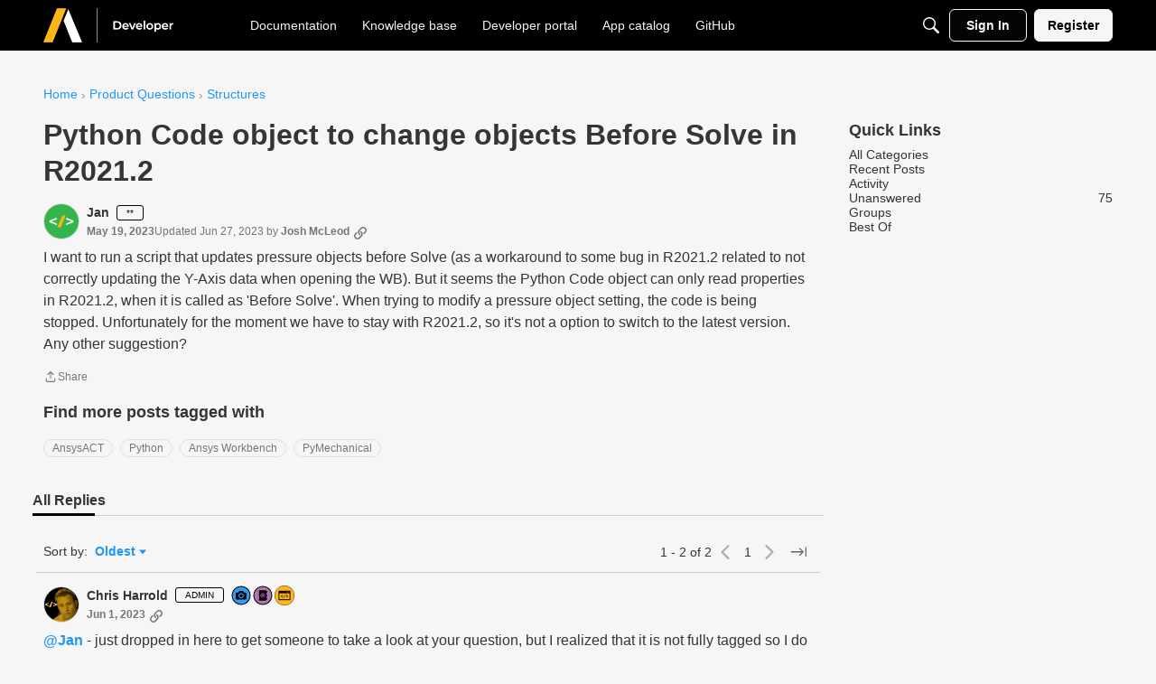

--- FILE ---
content_type: application/javascript
request_url: https://discuss.ansys.com/api/v2/themes/1/assets/javascript.js?v=3001468697-69695ef3
body_size: -312
content:
const DEBUG=!0;const c=(arg1,arg2,overRideDebug)=>{if(DEBUG||overRideDebug){const filterFlag='Vanilla Debug';const title=(arg2&&arg2!='')?filterFlag+' '+arg1:filterFlag;const msg=(arg2&&arg2!='')?arg2:arg1;console.log(title,msg)}}
const genertateScriptTag=(script,attributes=[])=>{var atts=[];if(!script&&!attributes){return}
if(Array.isArray(script)&&attributes.length==0){atts=script;script=''}else{atts=attributes}
const scriptTag=document.createElement('script');atts.forEach((attribute)=>{if(attribute.name&&attribute.value){scriptTag.setAttribute(attribute.name,attribute.value)}});scriptTag.defer=!0;scriptTag.async=!0;scriptTag.innerHTML=(script)?script:'';return scriptTag}
const injectJSScriptIntoHead=(script,attributes=[])=>{const head=document.querySelector('head');const scriptTag=genertateScriptTag(script,attributes);head.appendChild(scriptTag)}
const ADOBE_TM_SCRIPT_ATTRS=[{name:'src',value:'https://assets.adobedtm.com/8ba4fa04a344/2ae8af87f0b2/launch-0b9d82b00eb2.min.js'},{name:'type',value:'text/javascript'}];onVanillaReady(()=>{c('Injecting Adobe TM script into head.',ADOBE_TM_SCRIPT_ATTRS);injectJSScriptIntoHead('',ADOBE_TM_SCRIPT_ATTRS)})

--- FILE ---
content_type: application/x-javascript;charset=utf-8
request_url: https://smetrics.ansys.com/id?d_visid_ver=5.4.0&d_fieldgroup=A&mcorgid=64C222175ED64C7E0A495C92%40AdobeOrg&mid=56917947223725808381721997951808054211&ts=1768998972002
body_size: -43
content:
{"mid":"56917947223725808381721997951808054211"}